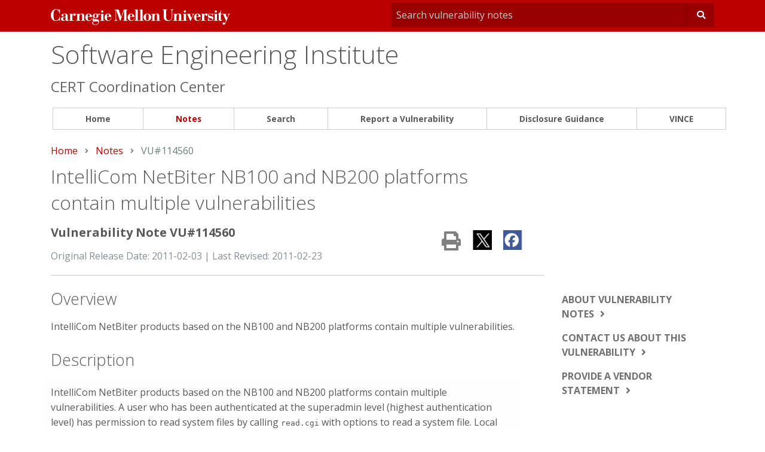

--- FILE ---
content_type: text/html
request_url: https://www.kb.cert.org/vuls/id/114560
body_size: 8899
content:
<!DOCTYPE html>
<html>  <head>
    <meta charset="utf-8">
    <meta http-equiv="x-ua-compatible" content="ie=edge">
    <meta name="viewport" content="width=device-width, initial-scale=1.0">
    
    <meta property="og:url"           content="https://www.kb.cert.org"/>
    <meta property="og:type"          content="website" />
    <meta property="og:image:alt"      content="CERT Coordination Center" />
    
    
<meta property="og:title" content="CERT/CC Vulnerability Note VU#114560" />
<meta property="og:description" content="IntelliCom NetBiter NB100 and NB200 platforms contain multiple vulnerabilities" />
<title class="swiftype" data-type="string">VU#114560 - IntelliCom NetBiter NB100 and NB200 platforms contain multiple vulnerabilities</title>
<META class="swiftype" name="sei_date_published" data-type="date" content="2011-02-03" />
<META class="swiftype" name="sei_year_published" data-type="integer" content="2011" />
<META class="swiftype" name="published_at" data-type="date" content="2011-02-03" />
<META class="swiftype" name="Description" data-type="string" id="Description" content="IntelliCom NetBiter products based on the NB100 and NB200 platforms contain multiple vulnerabilities." />
<META name="sei_title" content="IntelliCom NetBiter NB100 and NB200 platforms contain multiple vulnerabilities" class="swiftype" data-type="string">
<META property="st:type" content="asset" />
<META name="st:robots" content="follow, index">
<META name="sei_topic" class="swiftype" data-type="string" content="Vulnerability Analysis">
<META name="AssetTypeName" id="AssetTypeName" content="Vulnerability" class="swiftype" data-type="string" />
<META name="siteDomain" content="www.kb.cert.org" class="swiftype" data-type="string">


    
    
    <link rel="stylesheet" type="text/css" href="https://kb.cert.org/static-bigvince-prod-kb-eb/vince/css/foundation.css" />
    <link rel="stylesheet" type="text/css" href="https://kb.cert.org/static-bigvince-prod-kb-eb/vincepub/css/style.css" />
    <link rel="stylesheet" type="text/css" href="https://kb.cert.org/static-bigvince-prod-kb-eb/vince/css/jquery-ui.min.css" />
    <link rel="stylesheet" type="text/css" href="https://kb.cert.org/static-bigvince-prod-kb-eb/vince/css/jquery.qtip.min.css" />
    <link rel="stylesheet" href="https://use.fontawesome.com/releases/v5.1.0/css/all.css" integrity="sha384-lKuwvrZot6UHsBSfcMvOkWwlCMgc0TaWr+30HWe3a4ltaBwTZhyTEggF5tJv8tbt" crossorigin="anonymous">
    <link href="https://fonts.googleapis.com/css?family=Open+Sans:300,300i,400,400i,600,600i,700,700i,800,800i" rel="stylesheet">
    <link rel="shortcut icon" href="https://kb.cert.org/static-bigvince-prod-kb-eb/vincepub/images/favicon.ico" type="image/x-icon" />

    
    
    

    <script type="text/javascript" src="https://kb.cert.org/static-bigvince-prod-kb-eb/vince/js/jquery.min.js"></script>
    <script type="text/javascript" src="https://kb.cert.org/static-bigvince-prod-kb-eb/vince/js/jquery-ui.js"></script>
    <script type="text/javascript" src="https://kb.cert.org/static-bigvince-prod-kb-eb/vince/js/jquery.formset.js"></script>
    <script type="text/javascript" src="https://kb.cert.org/static-bigvince-prod-kb-eb/vince/js/jquery.qtip.min.js"></script>
    <script type="text/javascript" src="https://kb.cert.org/static-bigvince-prod-kb-eb/vincepub/js/analytics.js"></script>
    <script type="text/javascript" src="https://kb.cert.org/static-bigvince-prod-kb-eb/vince/js/mathjax_config.js"></script>
    <script type="text/javascript" id="MathJax-script" src="https://kb.cert.org/static-bigvince-prod-kb-eb/vince/js/mathjax/tex-chtml.js"></script>

    
<script type="text/javascript" src="https://kb.cert.org/static-bigvince-prod-kb-eb/vincepub/js/vulaccordion.js"></script>


    <script src="https://www.google.com/recaptcha/api.js"></script>
  </head>
  <body>
<!-- Google Tag Manager -->
<noscript>
<iframe src="//www.googletagmanager.com/ns.html?id=GTM-M62LG9" height="0" width="0" id="googletagmanager">
</iframe></noscript>
<!-- End Google Tag Manager -->
<svg style="position: absolute; width: 0; height: 0; overflow: hidden;" version="1.1" xmlns="https://www.w3.org/2000/svg" xmlns:xlink="https://www.w3.org/1999/xlink">
  <defs>
    <symbol id="icon-search" viewBox="0 0 32 32">
      <title>search</title>
      <path d="M31.008 27.231l-7.58-6.447c-0.784-0.705-1.622-1.029-2.299-0.998 1.789-2.096 2.87-4.815 2.87-7.787 0-6.627-5.373-12-12-12s-12 5.373-12 12 5.373 12 12 12c2.972 0 5.691-1.081 7.787-2.87-0.031 0.677 0.293 1.515 0.998 2.299l6.447 7.58c1.104 1.226 2.907 1.33 4.007 0.23s0.997-2.903-0.23-4.007zM12 20c-4.418 0-8-3.582-8-8s3.582-8 8-8 8 3.582 8 8-3.582 8-8 8z"></path>
    </symbol>
    <symbol id="icon-menu" viewBox="0 0 24 17">
      <title>menu</title>
      <rect width="24" height="3" />
      <rect y="7" width="24" height="3" />
      <rect y="14" width="24" height="3" />
    </symbol>
    <symbol id="icon-carat-right" viewBox="0 0 8 12">
      <title>icon-carat-right</title>
      <polygon points="2 0 0 2 4 6 0 10 2 12 8 6 2 0" />
    </symbol>
    <symbol id="cmu-wordmark" viewBox="0 0 728.14 64.49">
      <title>cmu-wordmark</title>
      <polygon class="cls-1" points="213.53 18.71 213.53 45.54 218 45.54 218 47.31 200.12 47.31 200.12 45.54 204.59 45.54 204.59 20.6 201.12 20.6 201.12 18.71 213.53 18.71" />
      <path class="cls-1" d="M36.93,1.38H35.31c-.07,1.38-.79,2-2.17,2C30.38,3.35,26.35,0,21.62,0,8.15,0,0,13.27,0,25S7.75,48.37,20.76,48.37c7.88,0,10.84-3.75,12.94-3.75,1.38,0,1.63,1.22,1.63,2.69h1.78V31.21H35.34l-.39,2.23C34,38.77,29.9,46.63,21.42,46.63,13.93,46.63,11,40.15,11,24.18,11,7.43,15,1.79,21.62,1.79c7.49,0,12.64,8.4,13.69,15.1h1.62Z" />
      <path class="cls-1" d="M60,39.6c-.13,3.44-2.07,6.25-5.12,6.25-4.41,0-4.6-3.72-4.6-6.56,0-3.44.39-5.7,4.6-6.16L60,32.61ZM71.8,41.74c0,1.68-1.11,3.63-1.84,3.63-1.17,0-1.43-1.23-1.43-3.24V27.22c0-7.39-6.94-9.2-13.61-9.2-6.48,0-11.21,3.17-11.21,6.8A3.91,3.91,0,0,0,47.92,29a3.69,3.69,0,0,0,4-3.89c0-3.3-3.42-3.34-3.42-3.42,0-1.47,3.81-1.94,6-1.94,4.86,0,5.51,1.79,5.51,5.68v5.44l-6.35.52c-5.9.45-12.32,2-12.32,8.75,0,5.64,5.06,7.91,10,7.91,2.53,0,7-1,8.69-4.08a6.65,6.65,0,0,0,6.48,4.08c4.21,0,6.93-2.53,6.93-6.35Z" />
      <polygon class="cls-1" points="674.53 18.61 674.53 45.45 679 45.45 679 47.22 661.11 47.22 661.11 45.45 665.58 45.45 665.58 20.5 661.11 20.5 661.11 18.61 674.53 18.61" />
      <path class="cls-1" d="M286,32.45,296.7,1.73h14.81l0,1.83h-4.24v42h4.24v1.79H293.68V45.53H298V4h-.13l-15.1,43.29H281L265.53,3.25h-.13V40c0,5.25,1.36,5.53,4.86,5.53h.2v1.79H259.25V45.53h0c3.7,0,4.39-2.16,4.39-4.95v-37h-4.39V1.69h16.26Z" />
      <path class="cls-1" d="M321.83,29.87V25.52c0-4.34,1.88-5.7,4.08-5.7,3.11,0,4.08,2.14,4.08,5.7v4.36Zm0,1.76h17.89c-.07-7-6.55-13.74-13.35-13.61-7.65,0-14.26,6.61-14.26,15.36,0,8.43,6.16,14.71,14.45,14.71,8,0,11.93-4.93,13.35-11.34h-1.77c-1.42,6-4.59,9.45-9.64,9.45-6,0-6.68-4.72-6.68-9.13Z" />
      <path class="cls-1" d="M591.08,29.77V25.41c0-4.34,1.88-5.7,4.08-5.7,3.11,0,4.08,2.14,4.08,5.7v4.36Zm0,1.76H609c-.07-7-6.55-13.74-13.35-13.61-7.65,0-14.26,6.61-14.26,15.36,0,8.43,6.16,14.71,14.45,14.71,8,0,11.93-4.93,13.35-11.34H607.4c-1.42,6-4.59,9.45-9.64,9.45-6,0-6.68-4.72-6.68-9.13Z" />
      <polygon class="cls-1" points="339.83 1.79 339.83 3.44 344.31 3.44 344.31 45.48 339.83 45.48 339.83 47.32 357.72 47.32 357.72 45.48 353.25 45.48 353.25 1.79 339.83 1.79" />
      <polygon class="cls-1" points="358.97 1.79 358.97 3.44 363.44 3.44 363.44 45.48 358.97 45.48 358.97 47.32 376.86 47.32 376.86 45.48 372.39 45.48 372.39 1.79 358.97 1.79" />
      <path class="cls-1" d="M397.43,39.47c0,4.86-2,6.87-5.31,6.87s-5.31-2-5.31-6.87V26.71c0-4.86,2-6.87,5.31-6.87s5.31,2,5.31,6.87Zm10.11-6.41c0-8.88-6.87-15-15.42-15s-15.42,6.16-15.42,15,6.87,15,15.42,15,15.42-6.16,15.42-15" />
      <path class="cls-1" d="M454.05,3.28h4.53V32.07c0,10,6.93,16.14,17.5,16.14,11.93,0,17.11-6.29,17.11-15.81V7.78c0-3.76,1-4.5,3.37-4.5h1.31V1.54h-11.4V3.28h.82c3.3,0,3.76,1,3.76,4.76V33c0,8.82-5.47,12.83-11,12.83-9.46,0-11.34-6.35-11.9-14.65V3.28h4.25V1.54H454.05Z" />
      <path class="cls-1" d="M566.34,47.95h1.75l9.59-22.68c1.94-4.24,3-4.77,4.47-4.84h.58V18.65H572.62v1.79h1.23c1.88,0,2.74-.12,2.74,1.56a10.5,10.5,0,0,1-1.1,3.94l-4.4,10.37L564,20.45h3.6V18.65H551.37v1.79h3Z" />
      <path class="cls-1" d="M638.55,47.95h1.54a2.07,2.07,0,0,1,2.29-1.55c1.69,0,3.7,1.55,7.32,1.55a10.57,10.57,0,0,0,10.37-10.63c0-7.91-5.44-8.49-12.38-9.46-3.63-.52-5.68-1-5.68-3.89,0-3,2.66-4.32,6.16-4.32,4.86,0,6.75,3.22,8.36,7.44h1.53v-9.2h-1.47c0,.78-.67,1.43-1.9,1.43-2.08,0-3.76-1.43-6.74-1.43a9.63,9.63,0,0,0-9.66,9.66c0,8.36,6.35,9.08,11.28,9.66,4.67.58,6.35.88,6.35,3.86,0,3.43-2.85,5-6.35,5-4.92,0-8.31-4.26-9.48-9h-1.54Z" />
      <polygon class="cls-1" points="549 18.61 549 45.45 553.47 45.45 553.47 47.22 535.58 47.22 535.58 45.45 540.05 45.45 540.05 20.5 535.58 20.5 535.58 18.61 549 18.61" />
      <path class="cls-1" d="M540.06,9.67a4.46,4.46,0,1,0,4.46-4.47,4.45,4.45,0,0,0-4.46,4.47" />
      <path class="cls-1" d="M665.57,9.67A4.46,4.46,0,1,0,670,5.2a4.45,4.45,0,0,0-4.46,4.47" />
      <path class="cls-1" d="M149.79,29.86V25.51c0-4.34,1.88-5.7,4.08-5.7,3.11,0,4.08,2.14,4.08,5.7v4.35Zm0,1.76h17.89c-.07-7-6.55-13.74-13.35-13.61-7.65,0-14.26,6.61-14.26,15.36,0,8.43,6.16,14.71,14.45,14.71,8,0,11.93-4.93,13.35-11.34H166.1c-1.42,6-4.59,9.45-9.64,9.45-6,0-6.68-4.72-6.68-9.13Z" />
      <path class="cls-1" d="M228,29.86V25.51c0-4.34,1.88-5.7,4.08-5.7s4.08,1.34,4.08,5.7v4.35Zm0,1.76h17.89c-.07-7-6.55-13.74-13.35-13.61-7.65,0-14.26,6.61-14.26,15.36,0,8.43,6.16,14.71,14.45,14.71,8,0,11.93-4.93,13.35-11.34h-1.77c-1.42,6-4.59,9.45-9.64,9.45-6,0-6.68-4.72-6.68-9.13Z" />
      <path class="cls-1" d="M529.84,45.46V28c0-7-3-10.27-9.14-10.27-4.35,0-8.75,2.49-10.5,6.25h0V18.7H496.79v1.75h4.47v25h-4.47v1.75H514V45.46H510.2V28.36c.56-2.41,3.61-8,7.15-8,2.35,0,3.55.81,3.55,5.16v19.9h-3.7v1.75h17.11V45.46Z" />
      <path class="cls-1" d="M420.93,18.8v5.25h0c1.75-3.76,6.15-6.25,10.5-6.25,6.16,0,9.14,3.27,9.14,10.27v17.5H445v1.75H427.93V45.57h3.7V25.67c0-4.35-1.19-5.16-3.55-5.16-3.54,0-6.59,5.55-7.15,8v17.1h3.83v1.75H407.52V45.57H412v-25h-4.47V18.8Z" />
      <path class="cls-1" d="M135.52,45.56V28.06c0-7-3-10.27-9.14-10.27-4.35,0-8.75,2.49-10.5,6.25h0V18.79H102.47v1.75h4.47v25h-4.47v1.75h17.24V45.56h-3.83V28.46c.56-2.41,3.61-8,7.15-8,2.35,0,3.55.81,3.55,5.16v19.9h-3.7v1.75H140V45.56Z" />
      <path class="cls-1" d="M204.62,9.84a4.46,4.46,0,1,0,4.46-4.47,4.45,4.45,0,0,0-4.46,4.47" />
      <path class="cls-1" d="M718,18.62V20.5c2.76,0,4,.25,4,1.5a10.5,10.5,0,0,1-1.1,3.94l-4.4,10.37-7-15.81h3.68V18.62H690.81V4.72h-1.17c0,6.87-4.67,13.93-11.21,13.93v1.85h3.44V40.56A7.1,7.1,0,0,0,689,47.95a9.22,9.22,0,0,0,8.62-5l-1.39-.76c-.78,1.17-1.81,2.72-3.43,2.72-1.3,0-2-.92-2-3.06V20.51h9l11.84,27.31-4.1,9.65v0h0a.55.55,0,0,1-.49.32.54.54,0,0,1-.51-.37v0a4.46,4.46,0,1,0-6.3,5.18h0l.14.06.26.12a4.51,4.51,0,0,0,1.63.34c3.76.32,5.69-2.46,7-5.29.3-.64.57-1.29.83-1.9.57-1.37,1.56-3.73,2.73-6.48h0L714,46.82h0l9.12-21.55c1.94-4.24,2.69-4.78,5-4.78h0V18.62Z" />
      <path class="cls-1" d="M95.94,17.71a9.29,9.29,0,0,0-8.56,6.09h-.13V18.87H74v1.81h4.47V45.62H74V47.4H93.34V45.62h-6v-14c0-4.17,1.09-8.44,3.83-10.79a.53.53,0,0,1,.85.5h0a6.22,6.22,0,0,0-.35,1.85,4.19,4.19,0,0,0,4.41,4.21,4.68,4.68,0,0,0,4.93-4.73C101.06,19.59,99,17.71,95.94,17.71Z" />
      <path class="cls-1" d="M193.49,19.82c.13,0,.29-.11.39,0a.27.27,0,0,1,0,.35h0a2.78,2.78,0,0,0-.24,2.38,2.74,2.74,0,0,0,2,1.77,2.79,2.79,0,0,0,3.47-2.72,3,3,0,0,0-1.53-2.53,5.29,5.29,0,0,0-2.85-.75,7.68,7.68,0,0,0-4.76,2h0q-.44-.32-.92-.6A14,14,0,0,0,181.83,18c-5.44,0-11.28,3.56-11.28,9.46a8.42,8.42,0,0,0,5.38,7.91v.13A7.08,7.08,0,0,0,169.45,43c0,3.24,1.49,5.7,4.22,6.48v.13c-2.59.71-5.58,3.31-5.58,6.42,0,4.8,5.64,8.49,12.83,8.49,9,0,14.91-6.09,14.91-14,0-6.29-3.11-9.14-9.46-9H175.61c-1.62,0-2.7-.07-2.7-1.82s2.49-3.37,4.95-3.37a4.87,4.87,0,0,1,1.32.39,8.35,8.35,0,0,0,2.66.39c5.57,0,11.54-3.18,11.54-9.33A9.62,9.62,0,0,0,191,21.61a.22.22,0,0,1,0-.33,13.23,13.23,0,0,1,1.69-1.1,3.64,3.64,0,0,1,.76-.35Zm-8.61,29.82c6.48,0,8.2.27,8.2,4.23,0,4.73-5.8,9.07-12.34,9.07-5.83,0-8.63-3.58-8.76-6.69,0-2.85,1.42-4.73,3.17-6.61ZM186,27.51c0,7.53-1.75,7.78-4.08,7.78-2.59,0-4-.5-4-8,0-5.25.58-7.48,4-7.48,3,0,4,.2,4.08,7.66Z" />
      <path class="cls-1" d="M631.67,17.45a9.29,9.29,0,0,0-8.56,6.09H623V18.61H609.7v1.81h4.47V45.36H609.7v1.77h19.38V45.36h-6v-14c0-4.17,1.09-8.43,3.82-10.78a.53.53,0,0,1,.85.5v0a6.23,6.23,0,0,0-.34,1.83,4.19,4.19,0,0,0,4.41,4.21,4.68,4.68,0,0,0,4.93-4.73C636.79,19.33,634.72,17.45,631.67,17.45Z" />
    </symbol>
  </defs>
</svg>

<div class="off-canvas-wrapper">
  <div class="off-canvas position-right" id="offCanvas" data-off-canvas data-transition="overlap" data-auto-focus="false">
    <!-- Close button -->
    <ul class="vertical menu">
      <li class="menu-close"><a href="#" data-close title="Close menu">&times;</a></li>
      <li><a href="/vuls/">Home</a></li>
      <li><a href="/vuls/bypublished/desc/">Notes</a></li>
      <li><a href="/vuls/search/">Search</a></li>
      <li><a href="/vuls/report/">Report a Vulnerability</a></li>
      <li><a href="/vuls/guidance/">Disclosure Guidance</a></li>
      <li><a href="/vince/">VINCE</a></li>
    </ul>
  </div>  
<div id="wrapper" class="off-canvas-content" data-off-canvas-content>
  <!-- Start Top Bar -->
  <!-- redbar -->
  <div class="topbar-redbar">
    <div class="row topbar-redbar-content">
      <!-- logo -->
      <div class="small-10 medium-6 large-6 columns">
        <a href="https://www.cmu.edu/" >
	  
	  <a class="wordmark" href="https://www.cmu.edu"><span class="sr-only">Carnegie Mellon University</span> <svg class="cmu-wordmark"><use xlink:href="#cmu-wordmark"></use></svg></a>
        </a>
      </div>
      <div class="small-2 columns show-for-small-only">
	<button type="button" class="vulcoord-menu-btn" data-toggle="offCanvas"><i class="fas fa-bars"></i></button>
      </div>
      <!-- search -->
      <div class="small-12 medium-6 large-6 columns">
        <div class="quicksearch">
          <form action="/vuls/quickSearch/" method="GET" id="myform" name="queryForm">
            <div class="input-group">
              <input class="input-group-field" name="searchbar" id="searchbar" type="search" placeholder="Search vulnerability notes" required>
              <button type="submit" class="button"><i class="fas fa-search"></i></button>
            </div>
          </form>
        </div>
      </div>
    </div>
  </div>
  
  <!-- site-title  -->
  <div class="row site-title">
    <div class="columns small-12 medium-12 large-12">
      <div class="sitename">
	<h1><a href="https://www.sei.cmu.edu/">Software Engineering Institute</a>
	</h1>
      </div>
    </div>
  </div>
  <div class="row site-subtitle ">
    <div class="small-12 medium-12 large-12 columns">
      <h2 >CERT Coordination Center</h2>
    </div>
  </div>
  <!-- navigation -->
  <div class="row hide-for-small-only">
    <div class="top-bar" id="vulcoord-menu">
      <div class="top-bar-left">
        <ul class=" medium-horizontal vertical dropdown menu" data-responsive-menu="accordion medium-dropdown">
          <li class="not-active nav-menu-item"><a href="/vuls/">Home</a></li>
	  <li class="is-active nav-menu-item"><a href="/vuls/bypublished/desc/">Notes</a></li> 
          <li class="not-active nav-menu-item"><a href="/vuls/search/">Search</a></li>
          <li class="not-active nav-menu-item"><a href="/vuls/report/">Report a Vulnerability</a></li>
          <li class="not-active nav-menu-item"><a href="/vuls/guidance/">Disclosure Guidance</a></li>
	  <li class="not-active nav-menu-item"><a href="/vince/">VINCE</a></li>
        </ul>
      </div>
    </div>
  </div>
  
  <div class="mainbody section">
    
    
<div id="fb-root"></div>
<div class="row columns">
  <nav aria-label="You are here:" role="navigation">
    <ul class="breadcrumbs">
      <li><a href="/vuls/">Home</a></li>
      <li><a href="/vuls/bypublished/desc/">Notes</a></li>
      <li><span class="show-for-sr">Current: </span> VU#114560</li>
    </ul>
  </nav>
</div>
<div class="row">
  <div class="large-9 medium-12 small-12 columns">
    <div class="row">
      <div class="large-12 columns">
        <h2 class="subtitle">IntelliCom NetBiter NB100 and NB200 platforms contain multiple vulnerabilities	</h2>
      </div>
    </div>
    <div class="row">
      <div class="large-8 medium-7 columns">
        <h4>Vulnerability Note VU#114560</h4>
        <span class="text-muted">Original Release Date: 2011-02-03 | Last Revised: 2011-02-23</span>
      </div>
      <div class="large-4 medium-5 large-text-right medium-text-right small-text-left columns">
        <div id="social-options">
          <!-- START PRINT BUTTON -->
          <div id="custom-print-button">
            <span id="print-button">
              <a href="#" rel="nofollow" class="popup-print"><i class="fas fa-print"></i></a>
            </span>
          </div>
	  <!-- END PRINT BUTTON -->
          <!-- START TWEET BUTTON -->
          <div id="custom-tweet-button">
            <span id="tweet-button">
              <a class="popup-twitter" href="https://twitter.com/share?url=https%3A%2F%2Fwww.kb.cert.org%2Fvuls%2Fid%2F114560" target="_blank" rel="nofollow"><i class="fab fa-twitter-square"></i></a>
            </span>
          </div>
          <!-- END TWEET BUTTON -->
          <!-- START FACEBOOK BUTTON -->
          <div id="custom-facebook-button" class="fb-share-button">
            <span id="facebook-button">
              <a class="popup-facebook" href="https://www.facebook.com/sharer.php?u=https%3A%2F%2Fwww.kb.cert.org%2Fvuls%2Fid%2F114560" target="_blank" rel="nofollow"><i class="fab fa-facebook-square"></i></a>
            </span>
          </div>
          <!-- END FACEBOOK BUTTON -->
          <!-- START SHARE BUTTON -->
          <div id="custom-share-button">
            <span id="share-button">
              <a class="popup-share" href="http://www.addthis.com/bookmark.php?url=https%3A%2F%2Fwww.kb.cert.org%2Fvuls%2Fid%2F114560" target="_blank" rel="nofollow"><i class="fas fa-plus-square"></i></a>
            </span>
          </div>
          <!-- END SHARE BUTTON -->
        </div><!-- end social options -->
      </div> <!-- columns-->
    </div><!-- end row -->
    <div class="row column">
      <hr>
    </div>
  </div><!-- end columns -->
  <div class="large-3 medium-0 small-0 columns"></div>
</div><!-- end row -->

<div class="row" id="content">
  <div class="large-9 medium-9 columns">  
    <div class="blog-post">
      <div class="row">
	<div class="large-12 columns">
	  <h3 id="overview">Overview</h3>
	  <div class="vulcontent">
	    
	    <p> <p>IntelliCom NetBiter products based on the NB100 and NB200 platforms contain multiple vulnerabilities.</p></p>
	    
	  </div>
	  <h3 id="description">Description</h3>
	  
	  <p><table border="0" cellpadding="0" cellspacing="0" class="wrapper-table"><tr><td><p>IntelliCom NetBiter products based on the NB100 and NB200 platforms contain multiple vulnerabilities. A user who has been authenticated at the superadmin level (highest authentication level) has permission to read system files by calling <tt>read.cgi</tt> with options to read a system file. Local configuration files may be accessed by exploiting a directory traversal vulnerability. This may lead an attacker to research other potential attack vectors. An attacker may also execute arbitrary commands by uploading malicious code.</p><p>For additional information see ICS-CERT Advisory <a href="http://www.us-cert.gov/control_systems/pdf/ICSA-10-316-01A.pdf">ICSA-10-316-01A</a>.</p></td></tr></table></p>
	  <h3 id="impact">Impact</h3>
	  <p> <table border="0" cellpadding="0" cellspacing="0" class="wrapper-table"><tr><td><p>An attacker who is authenticated at the superadmin level exploiting this directory traversal vulnerability could access local configuration files. An attacker may also execute arbitrary commands by uploading malicious code.</p></td></tr></table> </p>
	  <h3 id="solution">Solution</h3>
	  <p> <table border="0" cellpadding="0" cellspacing="0" class="wrapper-table"><tr><td><p><b>Apply an update</b><br/><br/>IntelliCom recommends users of WS100/WS200 products apply the "<a href="http://support.intellicom.se/">ISFR-4404-0010.npb</a>&#x201d patch.</p></td></tr></table><table border="0" cellpadding="0" cellspacing="0" class="wrapper-table" style="padding-top: 15px;"><tr><td><p><b>Restrict Access</b><br/><br/>Enable firewall rules to restrict access to only trusted sources.</p></td></tr></table> </p>
	  <h3 id="vendor-information">Vendor Information</h3>
	  <div class="vulcontent">	  
	    
	  </div>
	</div>
      </div>
      
      <div class="row">
  <div class="sorticons">
    <input class="hidesort" type="hidden" method="status" id="hidesort"/>
    <div class="large-3 columns">
      <div id="vuid">114560</div>
      <label>Filter by status:</label>
      <select id="vendorstatus">
        <option value="all" selected>All</option>
        <option value="affected">Affected</option>
        <option value="notaffected">Not Affected</option>
        <option value="unknown">Unknown</option>
      </select>
    </div>
    <div class="large-1 columns show-for-large"> &nbsp;</div>
    <div class="large-5 columns">
      <label>Filter by content:</label>
      <input id="info_checkbox" type="checkbox"><label for="checkbox1"><i class="fas fa-bullhorn" aria-hidden="true"></i> Additional information available</label>
    </div>
    <div class="large-3 columns">
      <label><i class="fas fa-sort-amount-down" aria-hidden="true"></i>&nbsp;Sort by:</label>
      <select id="vendorsort">
        <option value="status" selected>Status</option>
        <option value="alpha">Alphabetical</option>
      </select>
    </div>
  </div>
</div>
<div class="row iconkey">
  <div class="large-6 medium-4 small-4 columns">
    <span class="accordion-expand-collapse"><a href="#" id="expandall">Expand all</a></span>
  </div>
  <div class="large-6 medium-8 small-8 columns text-right">
    <!--<i class="fas fa-exclamation-triangle" aria-hidden="true" style="color:red;" title="Status: Affected"></i> Affected &nbsp;
    <i class="fas fa-question-circle" aria-hidden="true" title="Status: Unknown"></i> Unknown &nbsp;
    <i class="fas fa-check-circle" aria-hidden="true" style="color:green;" title="Status: Affected"></i> Unaffected-->
  </div>
</div>

      
      
      <div id="vendorinfo">
	<noscript><center><b>Javascript is disabled.  Click <a href="/vuls/vendor/VU%23114560/">here</a> to view vendors.</b></center> </noscript>
	
<div id="accordion" class="ui-accordion ui-widget ui-helper-reset">
  
  
  
    <div data-type="accordion-section" class="vinfo affected" name="IntelliCom Innovation AB">
      
      <h3 class="accordion-header ui-accordion-header reloaded">
	<span class="vendor_name"><a href="#MORO-8D9KFH">IntelliCom Innovation AB </a>
	  <span class="vendor-icons">
	    
	  </span>
	</span>
	<span class="vendor_status">
	  <span class="label alert">Affected</span> 
	</span>
      </h3>
      <div class="ui-accordion-content ui-helper-reset ui-widget-content ui-corner-bottom">
	<p>
	  
            Updated:&nbsp;&nbsp;January 19, 2011
            
	  </span>
	</p>
	
	<h3>Status</h3>
	<p><span class="label alert">Affected</span> </p>
	<h3>Vendor Statement</h3>
	<p><p>We have not received a statement from the vendor.</p></p>
	
	<h3>Vendor Information </h3>
	<p><p>We are not aware of further vendor information regarding this vulnerability.</p></p>
	
	
	
      </div>
    </div>
    
  </div>
  
  

      </div>
      <br/>
      <h3 id="cvss-metrics">CVSS Metrics</h3>
      <div class="vulcontent">
	<table>
	  <thead>
	    <tr>
	      <th>Group</th>
	      <th>Score</th>
	      <th>Vector</th>
	    </tr>
	  </thead>
	  <tbody>
	    <tr>
	      <td> Base </td>
	      <td> </td>
	      <td> </td>
	    </tr>
	    <tr>
	      <td> Temporal </td>
	      <td> </td>
	      <td>  </td>
	    </tr>
	    <tr>
	      <td> Environmental </td>
	      <td> </td>
	      <td> </td>
	    </tr>
	  </tbody>
	</table>
      </div>
      <br/>
      <h3 id="references">References</h3>
      <div class="vulcontent">
	
	<ul>
	  
	  <li><a href="http://archives.neohapsis.com/archives/bugtraq/2010-10/0002.html" class="vulreflink" target="_blank" rel="noopener">http://archives.neohapsis.com/archives/bugtraq/2010-10/0002.html</a></li>
	  
	  <li><a href="http://www.us-cert.gov/control_systems/pdf/ICSA-10-316-01A.pdf" class="vulreflink" target="_blank" rel="noopener">http://www.us-cert.gov/control_systems/pdf/ICSA-10-316-01A.pdf</a></li>
	  
	  <li><a href="http://support.intellicom.se" class="vulreflink" target="_blank" rel="noopener">http://support.intellicom.se</a></li>
	  
	</ul>
	
      </div>
      <h3 id="acknowledgements">Acknowledgements</h3>
      
      <p> <p>This document was written by Michael Orlando.</p> </p>
      
      <h3 id="other-information">Other Information</h3>
      <div class="vulcontent">
	<table class="unstriped">
	  <tbody>
	    <tr>
	      <td width="200"><b>CVE IDs:</b></td>
	      
	      <td>
		
		
		<a href="http://web.nvd.nist.gov/vuln/detail/None">None</a>
		
		
	      </td>
	      
	    </tr>
	    
	    
	    
	    <tr>
	      <td><b>Severity Metric:</b></td>
	      <td>1.68</td>
	    </tr>
	    
	    <tr>
	      <td>
		<b>Date Public:</b>
	      </td>
	      <td>2010-10-01</td>
	    </tr>
	    <tr>
	      <td><b>Date First Published:</b></td>
	      <td id="datefirstpublished">2011-02-03</td>
	    </tr>
	    <tr>
	      <td><b>Date Last Updated: </b></td>
	      <td>2011-02-23 16:43 UTC</td>
	    </tr>
	    <tr>
	      <td><b>Document Revision: </b></td>
	      <td>29 </td>
	    </tr>
	  </tbody>
	</table>
      </div>
    </div>
  </div>
  <!--<div class="sidebar hide-for-small-only">-->
  <div class="large-3 medium-3 columns" data-sticky-container>
  <div class="sticky" data-sticky data-anchor="content">
    <div class="sidebar-links">
      <ul class="menu vertical">
	<li><a href="https://vuls.cert.org/confluence/display/VIN/Vulnerability+Note+Help" target="_blank" rel="noopener">About vulnerability notes</a></li>
	<li><a href="mailto:cert@cert.org?Subject=VU%23114560 Feedback">Contact us about this vulnerability</a></li>
	<li><a href="https://vuls.cert.org/confluence/display/VIN/Case+Handling#CaseHandling-Givingavendorstatusandstatement" target="_blank" >Provide a vendor statement</a></li>
      </ul>
    </div>
  </div>
</div>

  <!-- </div>-->
  
</div>
<div class="modal"></div>
  

    
  </div><!--endmainbody-->
  
  
  
</div>
</div>



<div id="sponsorbar">
  <div class="row">
    <div class="large-12 medium-12 columns">
      <p>Sponsored by <a href="https://www.cisa.gov/cybersecurity" target="_blank" rel="noopener">CISA.</a> </p>
    </div>
  </div>
</div>
<div id="bottombar">
  <div class="row">
    <div class="large-4 medium-4 columns">
      <div class="wanttolist">
	<!--<p><a href="/vuls/report/">Report a vulnerability</a></p>-->
	<a href="https://vuls.cert.org/confluence/pages/viewpage.action?pageId=25985026"><i class="fas fa-key" aria-hidden="true"></i>  Download PGP Key </a>
      </div>
    </div>
    <div class="large-4 medium-4 columns">
      <div class="wanttolist">
        <p><a href="https://insights.sei.cmu.edu/cert/" target="_blank" rel="noopener">Read CERT/CC Blog</a></p>
        
      </div>
    </div>
    <div class="large-4 medium-4 columns">
      <div class="wanttolist">
	<p><a href="https://www.sei.cmu.edu/research-capabilities/all-work/display.cfm?customel_datapageid_4050=21304" target="_blank" rel="noopener">Learn about Vulnerability Analysis</a></p>
      </div>
    </div>
  </div>
</div>

<div id="footer">
  <div class="row footer-content">
    <div class="large-8 medium-8 columns">
      <div class="row">
	<div class="large-6 medium-6 columns">
	  <p>
	    Carnegie Mellon University
	    <br>
	    Software Engineering Institute
	    <br>
	    4500 Fifth Avenue
	    <br>
	    Pittsburgh, PA 15213-2612
	    <br>
	    <a href="tel:+14122685800">412-268-5800</a>
	    <br>
	  </p>
	</div>
	<div class="large-6 medium-6 columns">
	  <ul class="social">
	    <li><a href="https://www.facebook.com/SEICMU/" class="facebook" target="_blank"></a></li>
	    <li><a href="https://twitter.com/sei_cmu" class="twitter" target="_blank"></a></li>
	    <li><a href="https://www.linkedin.com/company/software-engineering-institute" class="linkedin" target="_blank"></a></li>
	    <li><a href="https://www.youtube.com/user/TheSEICMU" class="youtube" target="_blank"></a></li>
	    <li><a href="https://itunes.apple.com/us/podcast/software-engineering-institute-sei-podcast-series/id566573552?mt=2" class="itunes" target="_blank"></a></li>
	  </ul>
	</div>
      </div>
      <div class="row">
	<div class="large-12 columns">
	  <div class="contactlinks">
	    <a href="http://www.sei.cmu.edu/locations/index.cfm"><small>Office Locations</small></a> | <a href="http://www.sei.cmu.edu/additional-sites-directory/index.cfm" target=""><small>Additional Sites Directory</small></a> | <a href="https://vuls.cert.org/confluence/display/VIN/VINCE+Code+of+Conduct#VINCECodeofConduct-TermsofUse"><small>Legal</small></a> | <a href="https://www.sei.cmu.edu/legal/privacy-notice/index.cfm" target=""><small>Privacy Notice</small>
</a> |  <a href="https://www.cmu.edu/hr/ethics-hotline/" target=""><small>CMU Ethics Hotline</small></a> | <a href="http://www.sei.cmu.edu"><small>www.sei.cmu.edu</small></a>
	  </div>
	</div>
      </div>
      <div class="row">
	<div class="large-12 columns">
          <small>©2022 Carnegie Mellon University</small>
	</div>
      </div>
    </div>
    <div class="large-4 medium-4 columns">
      <a href="https://www.sei.cmu.edu/contact-us/" class="contact-button button expanded">Contact SEI</a>

      <div class="contactlist">
	    <h4>Contact CERT/CC</h4>
            <p><i class="fas fa-phone" aria-hidden="true"></i><a href="tel:+14122685800">  412-268-5800</a><br/>
	    
            <i class="fas fa-envelope" aria-hidden="true"></i> <a href="mailto:cert@cert.org" ref="nofollow"> cert@cert.org</a> </p>
            <p><!--<i class="fas fa-rss"></i><a href="/vuls/atomfeed/">  Subscribe to our feed</a>--></p>

          </div>
	  <!--<a class="contact-button hollow button large expanded" href="https://www.sei.cmu.edu/contact-us/">Contact Us</a>-->
    </div>
  </div>
  </div>
</div>
</div>
<script type="text/javascript" src="https://kb.cert.org/static-bigvince-prod-kb-eb/vince/js/foundation.min.js"></script>
<script type="text/javascript" src="https://kb.cert.org/static-bigvince-prod-kb-eb/vincepub/js/formactions.js"></script>




</body>
</html>


--- FILE ---
content_type: application/javascript
request_url: https://kb.cert.org/static-bigvince-prod-kb-eb/vincepub/js/vulaccordion.js
body_size: 2383
content:
/*#########################################################################
# VINCE
#
# Copyright 2023 Carnegie Mellon University.
#
# NO WARRANTY. THIS CARNEGIE MELLON UNIVERSITY AND SOFTWARE ENGINEERING
# INSTITUTE MATERIAL IS FURNISHED ON AN "AS-IS" BASIS. CARNEGIE MELLON
# UNIVERSITY MAKES NO WARRANTIES OF ANY KIND, EITHER EXPRESSED OR IMPLIED,
# AS TO ANY MATTER INCLUDING, BUT NOT LIMITED TO, WARRANTY OF FITNESS FOR
# PURPOSE OR MERCHANTABILITY, EXCLUSIVITY, OR RESULTS OBTAINED FROM USE OF THE
# MATERIAL. CARNEGIE MELLON UNIVERSITY DOES NOT MAKE ANY WARRANTY OF ANY KIND
# WITH RESPECT TO FREEDOM FROM PATENT, TRADEMARK, OR COPYRIGHT INFRINGEMENT.
#
# Released under a MIT (SEI)-style license, please see license.txt or contact
# permission@sei.cmu.edu for full terms.
#
# [DISTRIBUTION STATEMENT A] This material has been approved for public
# release and unlimited distribution.  Please see Copyright notice for non-US
# Government use and distribution.
#
# Carnegie Mellon®, CERT® and CERT Coordination Center® are registered in the
# U.S. Patent and Trademark Office by Carnegie Mellon University.
#
# This Software includes and/or makes use of Third-Party Software each subject
# to its own license.
#
# DM21-1126
########################################################################
*/

function reloadVendors() {
    // console.log('reloadVendors is now running')
    var vuid = $("#vuid").html();
    // console.log('vuid is ' + vuid)
    var url_mask="/vuls/vendor/VU%23" + vuid;
    // console.log('url_mask is ' + url_mask)
    $("#accordion").replaceWith("<div id='accordion' class='ui-accordion ui-widget ui-helper-reset'><div class='loading_gif'></div></div>");
    $.get(url_mask).done(function(data, textStatus, jqXHR) {
        // console.log('the data returned from the get request sent out by reloadVendors is ' + data)
        $("#vendorinfo").html(data);
	    $("#accordion").accordion({
            header: '.accordion-header',
            icons: false,
            heightStyle: "content",
            active: false,
            collapsible: true,
	    });
	    if ($("#info_checkbox").hasClass('checked')) {
            showVendors($("#vendorstatus option:selected").val(), true);
            $(".more-vendors").hide();
        }
	});
}

function reloadVendorsStatus() {
    // console.log('reloadVendorStatus is running')
    var vuid = $("#vuid").html();
    // console.log('vuid is ' + vuid)
    var url_mask="/vuls/vendorstatus/VU%23" + vuid;
    // console.log('url_mask is ' + url_mask)
    $("#accordion").replaceWith("<div id='accordion' class='ui-accordion ui-widget ui-helper-reset'><div class='loading_gif'></div></div>");
    $.ajax({
        url: url_mask,
        success: function(data) {
            // console.log('the data returned from the get request sent out by reloadVendorStatus is ' + data)
            $("#vendorinfo").html(data);
            $("#accordion").accordion({
                header: '.accordion-header',
                icons: false,
                heightStyle: "content",
                active: false,
                collapsible: true,
            });
            if ($("#info_checkbox").hasClass('checked')) {
                showVendors($("#vendorstatus option:selected").val(), true);
                $(".more-vendors").hide();
            }
        }
   });
}

async function printvunote() {
    /*
      Preferably use addClass and removeClass shortcuts
      and css appropriate to show relevant content only
     */
    $('body').addClass("print-friendly");
    $('.callout.primary').hide();
    $('.topbar-redbar').hide();
    $('.site-title').hide();
    $('.site-subtitle').hide();
    $('.top-bar').hide();
    $('nav').hide();
    $('.sticky-container').hide();
    $('.small-text-left').hide();
    $('.accordion-header').click();
    $('#moreVendorsLink').click();
    $('#sponsorbar').hide();
    $('#bottombar').hide();
    $('#footer').hide();
    $('.accordion-expand-collapse a').click();
    await window.print();
    console.log("done printing");
    $('body').removeClass("print-friendly");
    $('.callout.primary').show();
    $('.topbar-redbar').show();
    $('.site-title').show();
    $('.site-subtitle').show();
    $('.top-bar').show();
    $('nav').show();
    $('.sticky-container').show();
    $('.small-text-left').show();
    $('#sponsorbar').show();
    $('#bottombar').show();
    $('#footer').show();
}

function showInfo() {
    var status = $("#vendorstatus option:selected").val();
    $("[data-type='accordion-section']").each(function () {
        $(this).show();
        if (!($(this)[0].classList.contains("info"))) {
            if ($(this).css("display") == "block") {
                $(this).hide();
            }
        } else {
            if(!($(this)[0].classList.contains(status))) {
                if ($(this).css("display") == "block") {
                    $(this).hide();
                }
            }
        }
    });
}

function showAll() {
    $("[data-type='accordion-section']").each(function () {
        $(this).show();
    });
}


function showVendors(status, info) {
    $("[data-type='accordion-section']").each(function () {
        $(this).hide();
	if (info) {
	    if (!($(this)[0].classList.contains("info"))) {
		return true;
	    }
	}
	if (status == "all") {
	    $(this).show();
	} else {
	    if ($(this)[0].classList.contains(status)) {
		$(this).show();
	    }
	}
    });
}




$(document).ready(function() {

    $("#accordion").accordion({
        header: '.accordion-header',
        icons: false,
        heightStyle: "content",
        active: false,
        collapsible: true,
    });

    
    $(document).on("click", '#moreVendorsLink', function(e) {
        $(".extravendors").toggle();
	    $(".moreVendors").toggle();
        $(".lessVendors").toggle();
        e.preventDefault();
    });

    $(document).on("click", '#lessVendorsLink', function(e) {
        $(".extravendors").toggle();
	    $(".moreVendors").toggle();
        $(".lessVendors").toggle();
        e.preventDefault();
    });

    $(document).on("click", ".popup-print", function(e) {
        e.preventDefault();
        printvunote();
    });
    

    /* this is to expand appropriate vendor record in accordion */
    var hash = window.location.hash;
    var anchor = $('a[href$="'+hash+'"]');
    if (anchor.length > 0){
        anchor.click();
        $("#moreVendorsLink").trigger("click");
    }

    /* this is to scroll to that newly opened vendor record */
    $('#accordion').bind('accordionactivate', function(event, ui) {
        /* In here, ui.newHeader = the newly active header as a jQ object
              ui.newContent = the newly active content area */
        if (ui.newHeader[0]) {
            $( ui.newHeader )[0].scrollIntoView();
        }
    });
    

    $("#vendorstatus").on("change", function() {
        // console.log('javascript is handling a change to #vendorstatus')
        var status = this.value;
        // console.log('status is ' + status)
        var info = $("#info_checkbox").hasClass('checked');
        // console.log('info is ' + info)
        var hidesort = $("#hidesort").attr("method");
        // console.log('hidesort is ' + hidesort)
        var sort = $("#vendorsort option:selected").val();
        // console.log('sort is ' + sort)
        $(".more-vendors").hide();
        if (status == "all") {
            if ((hidesort == "status") && (sort == "alpha")) {
                // console.log('javascript is in the block of code where it is found that hidesort == "status"')
                reloadVendors();
                showVendors($("#vendorstatus option:selected").val(), $("#info_checkbox").hasClass('checked'));
                $("#hidesort").attr("method", "alpha");
                return true;
            } else if (hidesort != sort) {
                // console.log('javascript is in the block of code where it is found that hidesort != sort')
                reloadVendorsStatus();
                showVendors($("#vendorstatus option:selected").val(), $("#info_checkbox").hasClass('checked'));
                $("#hidesort").attr("method", "status");
                return true;
            } else {
                // console.log('none of the conditions for which pre-existing code was prepared obtains')
            }
        }
        showVendors(status, info);
    });

    $("#vendorsort").on("change", function() {
        // console.log('javascript is handling a change to #vendorsort')
        var sort = this.value;
        // console.log('sort is ' + sort)
        var status = $("#vendorstatus option:selected").val();
        // console.log('status is ' + status)
        $(".more-vendors").hide();
        if (status == "all") {
            if (sort == "alpha") {
                // console.log('javascript is in the block of code where it is found that sort == "alpha"')
                reloadVendors();
                $("#hidesort").attr("method", "alpha");
            } else {
                // console.log('javascript is in the block of code where it is not found that sort == "alpha"')
                reloadVendorsStatus();
                $("#hidesort").attr("method", "status");
            }
        }
    });

    $("#info_checkbox").on("change", function() {
        $(".more-vendors").hide();
        $("#info_checkbox").toggleClass('checked');
        if ($("#info_checkbox").hasClass('checked')) {
            showVendors($("#vendorstatus option:selected").val(), true);
        } else {
            showVendors($("#vendorstatus option:selected").val(), false);
        }
    });
			 

    
    $('.popup-twitter').popupWindow({
        height:400,
        width:575,
        top:50,
        left:50
    });

    $('.popup-facebook').popupWindow({
        height:500,
        width:900,
        top:50,
        left:50
    });

    $('.popup-share').popupWindow({
        height:500,
        width:900,
        top:50,
        left:50
    });

    $('.accordion-expand-collapse a').click(function() {
        $('#accordion .ui-accordion-header:not(.ui-state-active)').next().slideToggle();
        $(this).text($(this).text() == 'Expand all' ? 'Collapse all' : 'Expand all');
        $(this).toggleClass('collapse');
        return false;
    });

});


--- FILE ---
content_type: application/javascript
request_url: https://kb.cert.org/static-bigvince-prod-kb-eb/vince/js/mathjax_config.js
body_size: 570
content:
/*#########################################################################
# VINCE
#
# Copyright 2023 Carnegie Mellon University.
#
# NO WARRANTY. THIS CARNEGIE MELLON UNIVERSITY AND SOFTWARE ENGINEERING
# INSTITUTE MATERIAL IS FURNISHED ON AN "AS-IS" BASIS. CARNEGIE MELLON
# UNIVERSITY MAKES NO WARRANTIES OF ANY KIND, EITHER EXPRESSED OR IMPLIED,
# AS TO ANY MATTER INCLUDING, BUT NOT LIMITED TO, WARRANTY OF FITNESS FOR
# PURPOSE OR MERCHANTABILITY, EXCLUSIVITY, OR RESULTS OBTAINED FROM USE OF THE
# MATERIAL. CARNEGIE MELLON UNIVERSITY DOES NOT MAKE ANY WARRANTY OF ANY KIND
# WITH RESPECT TO FREEDOM FROM PATENT, TRADEMARK, OR COPYRIGHT INFRINGEMENT.
#
# Released under a MIT (SEI)-style license, please see license.txt or contact
# permission@sei.cmu.edu for full terms.
#
# [DISTRIBUTION STATEMENT A] This material has been approved for public
# release and unlimited distribution.  Please see Copyright notice for non-US
# Government use and distribution.
#
# Carnegie Mellon®, CERT® and CERT Coordination Center® are registered in the
# U.S. Patent and Trademark Office by Carnegie Mellon University.
#
# This Software includes and/or makes use of Third-Party Software each subject
# to its own license.
#
# DM21-1126
########################################################################
*/

/*
  skipHtmlTags: {'[-]': ['code', 'pre', 'td'], '[+]': ['p']}
*/
MathJax = {
    options: {
	skipHtmlTags: [
            'script', 'noscript', 'style', 'textarea', 'pre',
            'code', 'annotation', 'annotation-xml', 'td'
	]
    },
    tex: { inlineMath: [["$","$"],["\\(","\\)"]],
	   packages: {'[+]': ['noerrors']}},
    loader: {load: ['[tex]/noerrors']},
    startup: {
	ready: function () {
	    MathJax.startup.defaultReady();
	}
    }
}
